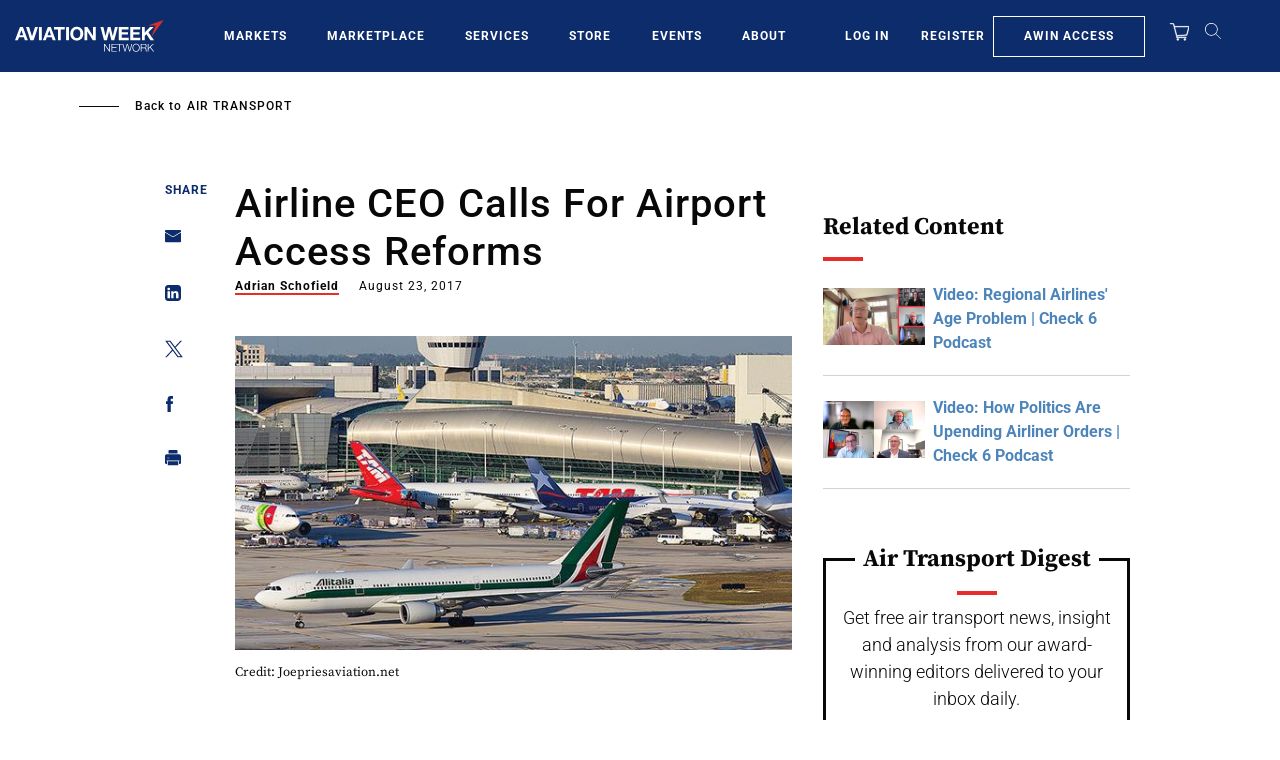

--- FILE ---
content_type: text/javascript; charset=UTF-8
request_url: https://aviationweek.com/awn/api/visitor-info?format=js
body_size: -312
content:
var awnVisitorInfo = {"ipAddress":"18.219.144.0"};